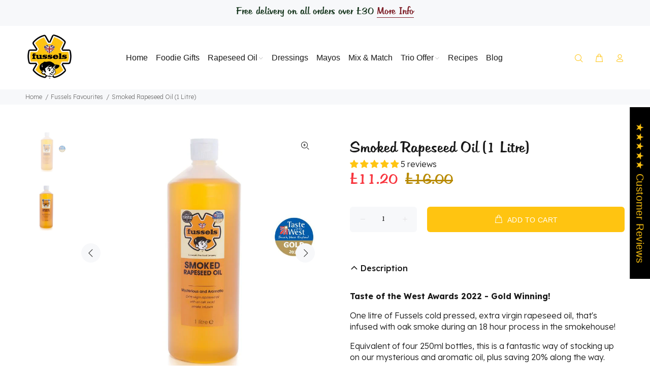

--- FILE ---
content_type: text/javascript; charset=utf-8
request_url: https://fusselsfinefoods.co.uk/products/smoked-rapeseed-oil-1-litre.js
body_size: 1347
content:
{"id":7001358860450,"title":"Smoked Rapeseed Oil (1 Litre)","handle":"smoked-rapeseed-oil-1-litre","description":"\u003cp\u003e\u003cstrong\u003eTaste of the West Awards 2022 - Gold Winning!\u003c\/strong\u003e\u003c\/p\u003e\n\u003cp\u003eOne litre of Fussels cold pressed, extra virgin rapeseed oil, that's infused with oak smoke during an 18 hour process in the smokehouse!\u003c\/p\u003e\n\u003cp\u003eEquivalent of four 250ml bottles, this is a fantastic way of stocking up on our mysterious and aromatic oil, plus saving 20% along the way.\u003c\/p\u003e\n\u003cp\u003eWith it's delightfully smoky flavour, it is ideal for frying, roasting, drizzling and dressing your favourite foods.\u003c\/p\u003e\n\u003cp\u003e\u003cb\u003eAdditional Information\u003c\/b\u003e\u003c\/p\u003e\n\u003cul\u003e\n\u003cli\u003eSuitable for vegans \u0026amp; vegetarians.\u003c\/li\u003e\n\u003cli\u003eAllergy Advice - Allergen Free\u003c\/li\u003e\n\u003cli\u003ePackaging - One litre plastic container with 'squirt' top.\u003c\/li\u003e\n\u003c\/ul\u003e\n\u003cul\u003e\u003c\/ul\u003e\n\u003cp\u003e\u003cb\u003eIngredients\u003c\/b\u003e\u003c\/p\u003e\n\u003cp\u003eSomerset cold pressed extra virgin rapeseed oil with an oak smoke infusion.\u003c\/p\u003e\n\u003cp\u003e\u003cb\u003eNutritional Information\u003c\/b\u003e\u003c\/p\u003e\n\u003ctable style=\"width: 562px;\"\u003e\n\u003ctbody\u003e\n\u003ctr\u003e\n\u003ctd style=\"width: 177px;\"\u003e\u003c\/td\u003e\n\u003ctd style=\"width: 219px;\"\u003ePer 100g\u003c\/td\u003e\n\u003c\/tr\u003e\n\u003ctr\u003e\n\u003ctd style=\"width: 177px;\"\u003eEnergy (KJ)\u003c\/td\u003e\n\u003ctd style=\"width: 219px;\"\u003e3722\u003c\/td\u003e\n\u003c\/tr\u003e\n\u003ctr\u003e\n\u003ctd style=\"width: 177px;\"\u003eEnergy (Kcal)\u003c\/td\u003e\n\u003ctd style=\"width: 219px;\"\u003e905\u003c\/td\u003e\n\u003c\/tr\u003e\n\u003ctr\u003e\n\u003ctd style=\"width: 177px;\"\u003eFat (g)\u003c\/td\u003e\n\u003ctd style=\"width: 219px;\"\u003e99.5\u003c\/td\u003e\n\u003c\/tr\u003e\n\u003ctr\u003e\n\u003ctd style=\"width: 177px;\"\u003e   of which saturates (g)\u003c\/td\u003e\n\u003ctd style=\"width: 219px;\"\u003e7.3\u003c\/td\u003e\n\u003c\/tr\u003e\n\u003ctr\u003e\n\u003ctd style=\"width: 177px;\"\u003eMono-unsaturates (g)\u003c\/td\u003e\n\u003ctd style=\"width: 219px;\"\u003e62.5\u003c\/td\u003e\n\u003c\/tr\u003e\n\u003ctr\u003e\n\u003ctd style=\"width: 177px;\"\u003ePoly-unsaturates (g)\u003c\/td\u003e\n\u003ctd style=\"width: 219px;\"\u003e28.8\u003c\/td\u003e\n\u003c\/tr\u003e\n\u003ctr\u003e\n\u003ctd style=\"width: 177px;\"\u003eTotal Carbohydrates (g)\u003c\/td\u003e\n\u003ctd style=\"width: 219px;\"\u003e\u0026lt;0.1\u003c\/td\u003e\n\u003c\/tr\u003e\n\u003ctr\u003e\n\u003ctd style=\"width: 177px;\"\u003e   of which sugars (g)\u003c\/td\u003e\n\u003ctd style=\"width: 219px;\"\u003e\u003cspan\u003e\u0026lt;0.1\u003c\/span\u003e\u003c\/td\u003e\n\u003c\/tr\u003e\n\u003ctr\u003e\n\u003ctd style=\"width: 177px;\"\u003eProtein (g)\u003c\/td\u003e\n\u003ctd style=\"width: 219px;\"\u003e\u003cspan\u003e\u0026lt;0.1\u003c\/span\u003e\u003c\/td\u003e\n\u003c\/tr\u003e\n\u003ctr\u003e\n\u003ctd style=\"width: 177px;\"\u003eSalt (g)\u003c\/td\u003e\n\u003ctd style=\"width: 219px;\"\u003e\u003cspan\u003e\u0026lt;0.1\u003c\/span\u003e\u003c\/td\u003e\n\u003c\/tr\u003e\n\u003ctr\u003e\n\u003ctd style=\"width: 177px;\"\u003eOmega 3 (g)\u003c\/td\u003e\n\u003ctd style=\"width: 219px;\"\u003e9.5\u003c\/td\u003e\n\u003c\/tr\u003e\n\u003ctr\u003e\n\u003ctd style=\"width: 177px;\"\u003eOmega 6 (g)\u003c\/td\u003e\n\u003ctd style=\"width: 219px;\"\u003e18.8\u003c\/td\u003e\n\u003c\/tr\u003e\n\u003ctr\u003e\n\u003ctd style=\"width: 177px;\"\u003eOmega 9 (g)\u003c\/td\u003e\n\u003ctd style=\"width: 219px;\"\u003e60.6\u003c\/td\u003e\n\u003c\/tr\u003e\n\u003c\/tbody\u003e\n\u003c\/table\u003e\n\u003cp\u003e\u003cbr\u003e\u003c\/p\u003e\n\u003cp\u003eProduct Code - FFF0699\u003cbr\u003eUPC - 5060148200699\u003c\/p\u003e","published_at":"2022-08-11T11:07:24+01:00","created_at":"2021-08-13T09:40:08+01:00","vendor":"Fussels Fine Foods","type":"Rapeseed Oil","tags":["BLACKFRIDAY2024","LIVE","MainRange","One Litre","PRICE","Subscription","TRADE"],"price":1120,"price_min":1120,"price_max":1120,"available":true,"price_varies":false,"compare_at_price":1600,"compare_at_price_min":1600,"compare_at_price_max":1600,"compare_at_price_varies":false,"variants":[{"id":40606172971170,"title":"Default Title","option1":"Default Title","option2":null,"option3":null,"sku":"FFF0699","requires_shipping":true,"taxable":false,"featured_image":null,"available":true,"name":"Smoked Rapeseed Oil (1 Litre)","public_title":null,"options":["Default Title"],"price":1120,"weight":1000,"compare_at_price":1600,"inventory_quantity":13,"inventory_management":"shopify","inventory_policy":"deny","barcode":"5060148200699","requires_selling_plan":false,"selling_plan_allocations":[]}],"images":["\/\/cdn.shopify.com\/s\/files\/1\/1089\/7120\/files\/FUSSELS-OAK-SMOKED-RAPESEED-OIL-1-LITRE.jpg?v=1764259258","\/\/cdn.shopify.com\/s\/files\/1\/1089\/7120\/products\/Fussels-Smoked-Rapeseed-Oil-1ltr_5060148200699_WEB.jpg?v=1764259258"],"featured_image":"\/\/cdn.shopify.com\/s\/files\/1\/1089\/7120\/files\/FUSSELS-OAK-SMOKED-RAPESEED-OIL-1-LITRE.jpg?v=1764259258","options":[{"name":"Title","position":1,"values":["Default Title"]}],"url":"\/products\/smoked-rapeseed-oil-1-litre","media":[{"alt":null,"id":63839715754360,"position":1,"preview_image":{"aspect_ratio":1.0,"height":800,"width":800,"src":"https:\/\/cdn.shopify.com\/s\/files\/1\/1089\/7120\/files\/FUSSELS-OAK-SMOKED-RAPESEED-OIL-1-LITRE.jpg?v=1764259258"},"aspect_ratio":1.0,"height":800,"media_type":"image","src":"https:\/\/cdn.shopify.com\/s\/files\/1\/1089\/7120\/files\/FUSSELS-OAK-SMOKED-RAPESEED-OIL-1-LITRE.jpg?v=1764259258","width":800},{"alt":null,"id":22983089586338,"position":2,"preview_image":{"aspect_ratio":0.847,"height":685,"width":580,"src":"https:\/\/cdn.shopify.com\/s\/files\/1\/1089\/7120\/products\/Fussels-Smoked-Rapeseed-Oil-1ltr_5060148200699_WEB.jpg?v=1764259258"},"aspect_ratio":0.847,"height":685,"media_type":"image","src":"https:\/\/cdn.shopify.com\/s\/files\/1\/1089\/7120\/products\/Fussels-Smoked-Rapeseed-Oil-1ltr_5060148200699_WEB.jpg?v=1764259258","width":580}],"requires_selling_plan":false,"selling_plan_groups":[]}